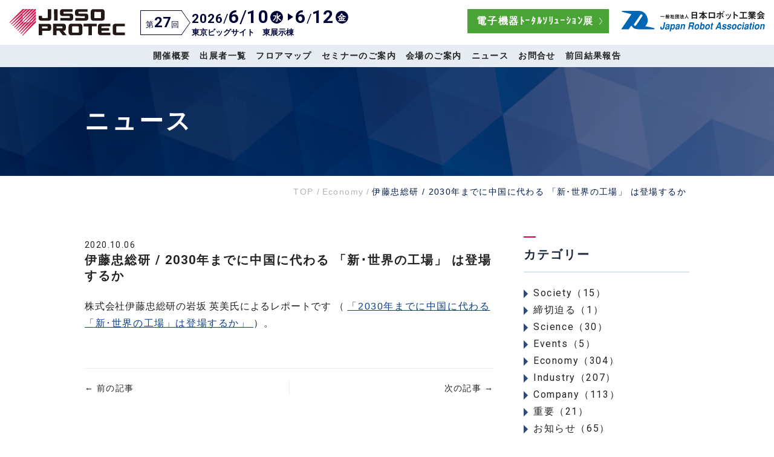

--- FILE ---
content_type: text/html; charset=UTF-8
request_url: https://www.jissoprotec.jp/news/%E4%BC%8A%E8%97%A4%E5%BF%A0%E7%B7%8F%E7%A0%94-2030%E5%B9%B4%E3%81%BE%E3%81%A7%E3%81%AB%E4%B8%AD%E5%9B%BD%E3%81%AB%E4%BB%A3%E3%82%8F%E3%82%8B%E3%80%8C%E6%96%B0%EF%BD%A5%E4%B8%96%E7%95%8C%E3%81%AE/
body_size: 12028
content:
<!DOCTYPE html>
<html lang="ja">
<head>
<!-- Google tag (gtag.js) -->
<script async src="https://www.googletagmanager.com/gtag/js?id=G-XSKDG2N8S0"></script>
<script>
  window.dataLayer = window.dataLayer || [];
  function gtag(){dataLayer.push(arguments);}
  gtag('js', new Date());

  gtag('config', 'G-XSKDG2N8S0');
</script>
<meta charset="UTF-8">
<meta http-equiv="X-UA-Compatible" content="IE=edge">
<meta name="format-detection" content="telephone=no">
<link rel="preconnect" href="https://fonts.googleapis.com">
<link rel="preconnect" href="https://fonts.gstatic.com" crossorigin>
<link href="https://fonts.googleapis.com/css2?family=Outfit:wght@100..900&family=Roboto:ital,wght@0,100;0,300;0,400;0,500;0,700;0,900;1,100;1,300;1,400;1,500;1,700;1,900&display=swap" rel="stylesheet">
<meta name='robots' content='index, follow, max-image-preview:large, max-snippet:-1, max-video-preview:-1' />

	<!-- This site is optimized with the Yoast SEO plugin v26.8 - https://yoast.com/product/yoast-seo-wordpress/ -->
	<title>伊藤忠総研 / 2030年までに中国に代わる 「新･世界の工場」 は登場するか - JISSO PROTEC</title>
	<meta name="description" content="伊藤忠総研 / 2030年までに中国に代わる 「新･世界の工場」 は登場するか - 株式会社伊藤忠総研の岩坂 英美氏によるレポートです （ 「2030年までに中国に代わる「新･世界の工場」は登場するか」 ）。" />
	<link rel="canonical" href="https://www.jissoprotec.jp/news/伊藤忠総研-2030年までに中国に代わる「新･世界の/" />
	<meta property="og:locale" content="ja_JP" />
	<meta property="og:type" content="article" />
	<meta property="og:title" content="伊藤忠総研 / 2030年までに中国に代わる 「新･世界の工場」 は登場するか - JISSO PROTEC" />
	<meta property="og:description" content="伊藤忠総研 / 2030年までに中国に代わる 「新･世界の工場」 は登場するか - 株式会社伊藤忠総研の岩坂 英美氏によるレポートです （ 「2030年までに中国に代わる「新･世界の工場」は登場するか」 ）。" />
	<meta property="og:url" content="https://www.jissoprotec.jp/news/伊藤忠総研-2030年までに中国に代わる「新･世界の/" />
	<meta property="og:site_name" content="JISSO PROTEC" />
	<meta property="article:published_time" content="2020-10-06T14:50:23+00:00" />
	<meta property="article:modified_time" content="2020-10-08T02:32:15+00:00" />
	<meta property="og:image" content="https://www.jissoprotec.jp/wp-content/uploads/2020/03/jissoprotec_ogp.jpg" />
	<meta property="og:image:width" content="1000" />
	<meta property="og:image:height" content="525" />
	<meta property="og:image:type" content="image/jpeg" />
	<meta name="author" content="takeda" />
	<meta name="twitter:card" content="summary_large_image" />
	<meta name="twitter:label1" content="執筆者" />
	<meta name="twitter:data1" content="takeda" />
	<script type="application/ld+json" class="yoast-schema-graph">{"@context":"https://schema.org","@graph":[{"@type":"Article","@id":"https://www.jissoprotec.jp/news/%e4%bc%8a%e8%97%a4%e5%bf%a0%e7%b7%8f%e7%a0%94-2030%e5%b9%b4%e3%81%be%e3%81%a7%e3%81%ab%e4%b8%ad%e5%9b%bd%e3%81%ab%e4%bb%a3%e3%82%8f%e3%82%8b%e3%80%8c%e6%96%b0%ef%bd%a5%e4%b8%96%e7%95%8c%e3%81%ae/#article","isPartOf":{"@id":"https://www.jissoprotec.jp/news/%e4%bc%8a%e8%97%a4%e5%bf%a0%e7%b7%8f%e7%a0%94-2030%e5%b9%b4%e3%81%be%e3%81%a7%e3%81%ab%e4%b8%ad%e5%9b%bd%e3%81%ab%e4%bb%a3%e3%82%8f%e3%82%8b%e3%80%8c%e6%96%b0%ef%bd%a5%e4%b8%96%e7%95%8c%e3%81%ae/"},"author":{"name":"takeda","@id":"https://www.jissoprotec.jp/#/schema/person/c98b164581cdb275dd95af3c8eb7803d"},"headline":"伊藤忠総研 / 2030年までに中国に代わる 「新･世界の工場」 は登場するか","datePublished":"2020-10-06T14:50:23+00:00","dateModified":"2020-10-08T02:32:15+00:00","mainEntityOfPage":{"@id":"https://www.jissoprotec.jp/news/%e4%bc%8a%e8%97%a4%e5%bf%a0%e7%b7%8f%e7%a0%94-2030%e5%b9%b4%e3%81%be%e3%81%a7%e3%81%ab%e4%b8%ad%e5%9b%bd%e3%81%ab%e4%bb%a3%e3%82%8f%e3%82%8b%e3%80%8c%e6%96%b0%ef%bd%a5%e4%b8%96%e7%95%8c%e3%81%ae/"},"wordCount":0,"articleSection":["Economy","ニュース"],"inLanguage":"ja"},{"@type":"WebPage","@id":"https://www.jissoprotec.jp/news/%e4%bc%8a%e8%97%a4%e5%bf%a0%e7%b7%8f%e7%a0%94-2030%e5%b9%b4%e3%81%be%e3%81%a7%e3%81%ab%e4%b8%ad%e5%9b%bd%e3%81%ab%e4%bb%a3%e3%82%8f%e3%82%8b%e3%80%8c%e6%96%b0%ef%bd%a5%e4%b8%96%e7%95%8c%e3%81%ae/","url":"https://www.jissoprotec.jp/news/%e4%bc%8a%e8%97%a4%e5%bf%a0%e7%b7%8f%e7%a0%94-2030%e5%b9%b4%e3%81%be%e3%81%a7%e3%81%ab%e4%b8%ad%e5%9b%bd%e3%81%ab%e4%bb%a3%e3%82%8f%e3%82%8b%e3%80%8c%e6%96%b0%ef%bd%a5%e4%b8%96%e7%95%8c%e3%81%ae/","name":"伊藤忠総研 / 2030年までに中国に代わる 「新･世界の工場」 は登場するか - JISSO PROTEC","isPartOf":{"@id":"https://www.jissoprotec.jp/#website"},"datePublished":"2020-10-06T14:50:23+00:00","dateModified":"2020-10-08T02:32:15+00:00","author":{"@id":"https://www.jissoprotec.jp/#/schema/person/c98b164581cdb275dd95af3c8eb7803d"},"description":"伊藤忠総研 / 2030年までに中国に代わる 「新･世界の工場」 は登場するか - 株式会社伊藤忠総研の岩坂 英美氏によるレポートです （ 「2030年までに中国に代わる「新･世界の工場」は登場するか」 ）。","breadcrumb":{"@id":"https://www.jissoprotec.jp/news/%e4%bc%8a%e8%97%a4%e5%bf%a0%e7%b7%8f%e7%a0%94-2030%e5%b9%b4%e3%81%be%e3%81%a7%e3%81%ab%e4%b8%ad%e5%9b%bd%e3%81%ab%e4%bb%a3%e3%82%8f%e3%82%8b%e3%80%8c%e6%96%b0%ef%bd%a5%e4%b8%96%e7%95%8c%e3%81%ae/#breadcrumb"},"inLanguage":"ja","potentialAction":[{"@type":"ReadAction","target":["https://www.jissoprotec.jp/news/%e4%bc%8a%e8%97%a4%e5%bf%a0%e7%b7%8f%e7%a0%94-2030%e5%b9%b4%e3%81%be%e3%81%a7%e3%81%ab%e4%b8%ad%e5%9b%bd%e3%81%ab%e4%bb%a3%e3%82%8f%e3%82%8b%e3%80%8c%e6%96%b0%ef%bd%a5%e4%b8%96%e7%95%8c%e3%81%ae/"]}]},{"@type":"BreadcrumbList","@id":"https://www.jissoprotec.jp/news/%e4%bc%8a%e8%97%a4%e5%bf%a0%e7%b7%8f%e7%a0%94-2030%e5%b9%b4%e3%81%be%e3%81%a7%e3%81%ab%e4%b8%ad%e5%9b%bd%e3%81%ab%e4%bb%a3%e3%82%8f%e3%82%8b%e3%80%8c%e6%96%b0%ef%bd%a5%e4%b8%96%e7%95%8c%e3%81%ae/#breadcrumb","itemListElement":[{"@type":"ListItem","position":1,"name":"ホーム","item":"https://www.jissoprotec.jp/"},{"@type":"ListItem","position":2,"name":"伊藤忠総研 / 2030年までに中国に代わる 「新･世界の工場」 は登場するか"}]},{"@type":"WebSite","@id":"https://www.jissoprotec.jp/#website","url":"https://www.jissoprotec.jp/","name":"JISSO PROTEC","description":"電子部品実装技術の最先端が集まる総合展示会「JISSO PROTEC」","potentialAction":[{"@type":"SearchAction","target":{"@type":"EntryPoint","urlTemplate":"https://www.jissoprotec.jp/?s={search_term_string}"},"query-input":{"@type":"PropertyValueSpecification","valueRequired":true,"valueName":"search_term_string"}}],"inLanguage":"ja"},{"@type":"Person","@id":"https://www.jissoprotec.jp/#/schema/person/c98b164581cdb275dd95af3c8eb7803d","name":"takeda"}]}</script>
	<!-- / Yoast SEO plugin. -->


<link rel="alternate" title="oEmbed (JSON)" type="application/json+oembed" href="https://www.jissoprotec.jp/wp-json/oembed/1.0/embed?url=https%3A%2F%2Fwww.jissoprotec.jp%2Fnews%2F%25e4%25bc%258a%25e8%2597%25a4%25e5%25bf%25a0%25e7%25b7%258f%25e7%25a0%2594-2030%25e5%25b9%25b4%25e3%2581%25be%25e3%2581%25a7%25e3%2581%25ab%25e4%25b8%25ad%25e5%259b%25bd%25e3%2581%25ab%25e4%25bb%25a3%25e3%2582%258f%25e3%2582%258b%25e3%2580%258c%25e6%2596%25b0%25ef%25bd%25a5%25e4%25b8%2596%25e7%2595%258c%25e3%2581%25ae%2F" />
<link rel="alternate" title="oEmbed (XML)" type="text/xml+oembed" href="https://www.jissoprotec.jp/wp-json/oembed/1.0/embed?url=https%3A%2F%2Fwww.jissoprotec.jp%2Fnews%2F%25e4%25bc%258a%25e8%2597%25a4%25e5%25bf%25a0%25e7%25b7%258f%25e7%25a0%2594-2030%25e5%25b9%25b4%25e3%2581%25be%25e3%2581%25a7%25e3%2581%25ab%25e4%25b8%25ad%25e5%259b%25bd%25e3%2581%25ab%25e4%25bb%25a3%25e3%2582%258f%25e3%2582%258b%25e3%2580%258c%25e6%2596%25b0%25ef%25bd%25a5%25e4%25b8%2596%25e7%2595%258c%25e3%2581%25ae%2F&#038;format=xml" />
<style id='wp-img-auto-sizes-contain-inline-css' type='text/css'>
img:is([sizes=auto i],[sizes^="auto," i]){contain-intrinsic-size:3000px 1500px}
/*# sourceURL=wp-img-auto-sizes-contain-inline-css */
</style>
<style id='wp-emoji-styles-inline-css' type='text/css'>

	img.wp-smiley, img.emoji {
		display: inline !important;
		border: none !important;
		box-shadow: none !important;
		height: 1em !important;
		width: 1em !important;
		margin: 0 0.07em !important;
		vertical-align: -0.1em !important;
		background: none !important;
		padding: 0 !important;
	}
/*# sourceURL=wp-emoji-styles-inline-css */
</style>
<style id='wp-block-library-inline-css' type='text/css'>
:root{--wp-block-synced-color:#7a00df;--wp-block-synced-color--rgb:122,0,223;--wp-bound-block-color:var(--wp-block-synced-color);--wp-editor-canvas-background:#ddd;--wp-admin-theme-color:#007cba;--wp-admin-theme-color--rgb:0,124,186;--wp-admin-theme-color-darker-10:#006ba1;--wp-admin-theme-color-darker-10--rgb:0,107,160.5;--wp-admin-theme-color-darker-20:#005a87;--wp-admin-theme-color-darker-20--rgb:0,90,135;--wp-admin-border-width-focus:2px}@media (min-resolution:192dpi){:root{--wp-admin-border-width-focus:1.5px}}.wp-element-button{cursor:pointer}:root .has-very-light-gray-background-color{background-color:#eee}:root .has-very-dark-gray-background-color{background-color:#313131}:root .has-very-light-gray-color{color:#eee}:root .has-very-dark-gray-color{color:#313131}:root .has-vivid-green-cyan-to-vivid-cyan-blue-gradient-background{background:linear-gradient(135deg,#00d084,#0693e3)}:root .has-purple-crush-gradient-background{background:linear-gradient(135deg,#34e2e4,#4721fb 50%,#ab1dfe)}:root .has-hazy-dawn-gradient-background{background:linear-gradient(135deg,#faaca8,#dad0ec)}:root .has-subdued-olive-gradient-background{background:linear-gradient(135deg,#fafae1,#67a671)}:root .has-atomic-cream-gradient-background{background:linear-gradient(135deg,#fdd79a,#004a59)}:root .has-nightshade-gradient-background{background:linear-gradient(135deg,#330968,#31cdcf)}:root .has-midnight-gradient-background{background:linear-gradient(135deg,#020381,#2874fc)}:root{--wp--preset--font-size--normal:16px;--wp--preset--font-size--huge:42px}.has-regular-font-size{font-size:1em}.has-larger-font-size{font-size:2.625em}.has-normal-font-size{font-size:var(--wp--preset--font-size--normal)}.has-huge-font-size{font-size:var(--wp--preset--font-size--huge)}.has-text-align-center{text-align:center}.has-text-align-left{text-align:left}.has-text-align-right{text-align:right}.has-fit-text{white-space:nowrap!important}#end-resizable-editor-section{display:none}.aligncenter{clear:both}.items-justified-left{justify-content:flex-start}.items-justified-center{justify-content:center}.items-justified-right{justify-content:flex-end}.items-justified-space-between{justify-content:space-between}.screen-reader-text{border:0;clip-path:inset(50%);height:1px;margin:-1px;overflow:hidden;padding:0;position:absolute;width:1px;word-wrap:normal!important}.screen-reader-text:focus{background-color:#ddd;clip-path:none;color:#444;display:block;font-size:1em;height:auto;left:5px;line-height:normal;padding:15px 23px 14px;text-decoration:none;top:5px;width:auto;z-index:100000}html :where(.has-border-color){border-style:solid}html :where([style*=border-top-color]){border-top-style:solid}html :where([style*=border-right-color]){border-right-style:solid}html :where([style*=border-bottom-color]){border-bottom-style:solid}html :where([style*=border-left-color]){border-left-style:solid}html :where([style*=border-width]){border-style:solid}html :where([style*=border-top-width]){border-top-style:solid}html :where([style*=border-right-width]){border-right-style:solid}html :where([style*=border-bottom-width]){border-bottom-style:solid}html :where([style*=border-left-width]){border-left-style:solid}html :where(img[class*=wp-image-]){height:auto;max-width:100%}:where(figure){margin:0 0 1em}html :where(.is-position-sticky){--wp-admin--admin-bar--position-offset:var(--wp-admin--admin-bar--height,0px)}@media screen and (max-width:600px){html :where(.is-position-sticky){--wp-admin--admin-bar--position-offset:0px}}

/*# sourceURL=wp-block-library-inline-css */
</style><style id='global-styles-inline-css' type='text/css'>
:root{--wp--preset--aspect-ratio--square: 1;--wp--preset--aspect-ratio--4-3: 4/3;--wp--preset--aspect-ratio--3-4: 3/4;--wp--preset--aspect-ratio--3-2: 3/2;--wp--preset--aspect-ratio--2-3: 2/3;--wp--preset--aspect-ratio--16-9: 16/9;--wp--preset--aspect-ratio--9-16: 9/16;--wp--preset--color--black: #000000;--wp--preset--color--cyan-bluish-gray: #abb8c3;--wp--preset--color--white: #ffffff;--wp--preset--color--pale-pink: #f78da7;--wp--preset--color--vivid-red: #cf2e2e;--wp--preset--color--luminous-vivid-orange: #ff6900;--wp--preset--color--luminous-vivid-amber: #fcb900;--wp--preset--color--light-green-cyan: #7bdcb5;--wp--preset--color--vivid-green-cyan: #00d084;--wp--preset--color--pale-cyan-blue: #8ed1fc;--wp--preset--color--vivid-cyan-blue: #0693e3;--wp--preset--color--vivid-purple: #9b51e0;--wp--preset--gradient--vivid-cyan-blue-to-vivid-purple: linear-gradient(135deg,rgb(6,147,227) 0%,rgb(155,81,224) 100%);--wp--preset--gradient--light-green-cyan-to-vivid-green-cyan: linear-gradient(135deg,rgb(122,220,180) 0%,rgb(0,208,130) 100%);--wp--preset--gradient--luminous-vivid-amber-to-luminous-vivid-orange: linear-gradient(135deg,rgb(252,185,0) 0%,rgb(255,105,0) 100%);--wp--preset--gradient--luminous-vivid-orange-to-vivid-red: linear-gradient(135deg,rgb(255,105,0) 0%,rgb(207,46,46) 100%);--wp--preset--gradient--very-light-gray-to-cyan-bluish-gray: linear-gradient(135deg,rgb(238,238,238) 0%,rgb(169,184,195) 100%);--wp--preset--gradient--cool-to-warm-spectrum: linear-gradient(135deg,rgb(74,234,220) 0%,rgb(151,120,209) 20%,rgb(207,42,186) 40%,rgb(238,44,130) 60%,rgb(251,105,98) 80%,rgb(254,248,76) 100%);--wp--preset--gradient--blush-light-purple: linear-gradient(135deg,rgb(255,206,236) 0%,rgb(152,150,240) 100%);--wp--preset--gradient--blush-bordeaux: linear-gradient(135deg,rgb(254,205,165) 0%,rgb(254,45,45) 50%,rgb(107,0,62) 100%);--wp--preset--gradient--luminous-dusk: linear-gradient(135deg,rgb(255,203,112) 0%,rgb(199,81,192) 50%,rgb(65,88,208) 100%);--wp--preset--gradient--pale-ocean: linear-gradient(135deg,rgb(255,245,203) 0%,rgb(182,227,212) 50%,rgb(51,167,181) 100%);--wp--preset--gradient--electric-grass: linear-gradient(135deg,rgb(202,248,128) 0%,rgb(113,206,126) 100%);--wp--preset--gradient--midnight: linear-gradient(135deg,rgb(2,3,129) 0%,rgb(40,116,252) 100%);--wp--preset--font-size--small: 13px;--wp--preset--font-size--medium: 20px;--wp--preset--font-size--large: 36px;--wp--preset--font-size--x-large: 42px;--wp--preset--spacing--20: 0.44rem;--wp--preset--spacing--30: 0.67rem;--wp--preset--spacing--40: 1rem;--wp--preset--spacing--50: 1.5rem;--wp--preset--spacing--60: 2.25rem;--wp--preset--spacing--70: 3.38rem;--wp--preset--spacing--80: 5.06rem;--wp--preset--shadow--natural: 6px 6px 9px rgba(0, 0, 0, 0.2);--wp--preset--shadow--deep: 12px 12px 50px rgba(0, 0, 0, 0.4);--wp--preset--shadow--sharp: 6px 6px 0px rgba(0, 0, 0, 0.2);--wp--preset--shadow--outlined: 6px 6px 0px -3px rgb(255, 255, 255), 6px 6px rgb(0, 0, 0);--wp--preset--shadow--crisp: 6px 6px 0px rgb(0, 0, 0);}:where(.is-layout-flex){gap: 0.5em;}:where(.is-layout-grid){gap: 0.5em;}body .is-layout-flex{display: flex;}.is-layout-flex{flex-wrap: wrap;align-items: center;}.is-layout-flex > :is(*, div){margin: 0;}body .is-layout-grid{display: grid;}.is-layout-grid > :is(*, div){margin: 0;}:where(.wp-block-columns.is-layout-flex){gap: 2em;}:where(.wp-block-columns.is-layout-grid){gap: 2em;}:where(.wp-block-post-template.is-layout-flex){gap: 1.25em;}:where(.wp-block-post-template.is-layout-grid){gap: 1.25em;}.has-black-color{color: var(--wp--preset--color--black) !important;}.has-cyan-bluish-gray-color{color: var(--wp--preset--color--cyan-bluish-gray) !important;}.has-white-color{color: var(--wp--preset--color--white) !important;}.has-pale-pink-color{color: var(--wp--preset--color--pale-pink) !important;}.has-vivid-red-color{color: var(--wp--preset--color--vivid-red) !important;}.has-luminous-vivid-orange-color{color: var(--wp--preset--color--luminous-vivid-orange) !important;}.has-luminous-vivid-amber-color{color: var(--wp--preset--color--luminous-vivid-amber) !important;}.has-light-green-cyan-color{color: var(--wp--preset--color--light-green-cyan) !important;}.has-vivid-green-cyan-color{color: var(--wp--preset--color--vivid-green-cyan) !important;}.has-pale-cyan-blue-color{color: var(--wp--preset--color--pale-cyan-blue) !important;}.has-vivid-cyan-blue-color{color: var(--wp--preset--color--vivid-cyan-blue) !important;}.has-vivid-purple-color{color: var(--wp--preset--color--vivid-purple) !important;}.has-black-background-color{background-color: var(--wp--preset--color--black) !important;}.has-cyan-bluish-gray-background-color{background-color: var(--wp--preset--color--cyan-bluish-gray) !important;}.has-white-background-color{background-color: var(--wp--preset--color--white) !important;}.has-pale-pink-background-color{background-color: var(--wp--preset--color--pale-pink) !important;}.has-vivid-red-background-color{background-color: var(--wp--preset--color--vivid-red) !important;}.has-luminous-vivid-orange-background-color{background-color: var(--wp--preset--color--luminous-vivid-orange) !important;}.has-luminous-vivid-amber-background-color{background-color: var(--wp--preset--color--luminous-vivid-amber) !important;}.has-light-green-cyan-background-color{background-color: var(--wp--preset--color--light-green-cyan) !important;}.has-vivid-green-cyan-background-color{background-color: var(--wp--preset--color--vivid-green-cyan) !important;}.has-pale-cyan-blue-background-color{background-color: var(--wp--preset--color--pale-cyan-blue) !important;}.has-vivid-cyan-blue-background-color{background-color: var(--wp--preset--color--vivid-cyan-blue) !important;}.has-vivid-purple-background-color{background-color: var(--wp--preset--color--vivid-purple) !important;}.has-black-border-color{border-color: var(--wp--preset--color--black) !important;}.has-cyan-bluish-gray-border-color{border-color: var(--wp--preset--color--cyan-bluish-gray) !important;}.has-white-border-color{border-color: var(--wp--preset--color--white) !important;}.has-pale-pink-border-color{border-color: var(--wp--preset--color--pale-pink) !important;}.has-vivid-red-border-color{border-color: var(--wp--preset--color--vivid-red) !important;}.has-luminous-vivid-orange-border-color{border-color: var(--wp--preset--color--luminous-vivid-orange) !important;}.has-luminous-vivid-amber-border-color{border-color: var(--wp--preset--color--luminous-vivid-amber) !important;}.has-light-green-cyan-border-color{border-color: var(--wp--preset--color--light-green-cyan) !important;}.has-vivid-green-cyan-border-color{border-color: var(--wp--preset--color--vivid-green-cyan) !important;}.has-pale-cyan-blue-border-color{border-color: var(--wp--preset--color--pale-cyan-blue) !important;}.has-vivid-cyan-blue-border-color{border-color: var(--wp--preset--color--vivid-cyan-blue) !important;}.has-vivid-purple-border-color{border-color: var(--wp--preset--color--vivid-purple) !important;}.has-vivid-cyan-blue-to-vivid-purple-gradient-background{background: var(--wp--preset--gradient--vivid-cyan-blue-to-vivid-purple) !important;}.has-light-green-cyan-to-vivid-green-cyan-gradient-background{background: var(--wp--preset--gradient--light-green-cyan-to-vivid-green-cyan) !important;}.has-luminous-vivid-amber-to-luminous-vivid-orange-gradient-background{background: var(--wp--preset--gradient--luminous-vivid-amber-to-luminous-vivid-orange) !important;}.has-luminous-vivid-orange-to-vivid-red-gradient-background{background: var(--wp--preset--gradient--luminous-vivid-orange-to-vivid-red) !important;}.has-very-light-gray-to-cyan-bluish-gray-gradient-background{background: var(--wp--preset--gradient--very-light-gray-to-cyan-bluish-gray) !important;}.has-cool-to-warm-spectrum-gradient-background{background: var(--wp--preset--gradient--cool-to-warm-spectrum) !important;}.has-blush-light-purple-gradient-background{background: var(--wp--preset--gradient--blush-light-purple) !important;}.has-blush-bordeaux-gradient-background{background: var(--wp--preset--gradient--blush-bordeaux) !important;}.has-luminous-dusk-gradient-background{background: var(--wp--preset--gradient--luminous-dusk) !important;}.has-pale-ocean-gradient-background{background: var(--wp--preset--gradient--pale-ocean) !important;}.has-electric-grass-gradient-background{background: var(--wp--preset--gradient--electric-grass) !important;}.has-midnight-gradient-background{background: var(--wp--preset--gradient--midnight) !important;}.has-small-font-size{font-size: var(--wp--preset--font-size--small) !important;}.has-medium-font-size{font-size: var(--wp--preset--font-size--medium) !important;}.has-large-font-size{font-size: var(--wp--preset--font-size--large) !important;}.has-x-large-font-size{font-size: var(--wp--preset--font-size--x-large) !important;}
/*# sourceURL=global-styles-inline-css */
</style>

<style id='classic-theme-styles-inline-css' type='text/css'>
/*! This file is auto-generated */
.wp-block-button__link{color:#fff;background-color:#32373c;border-radius:9999px;box-shadow:none;text-decoration:none;padding:calc(.667em + 2px) calc(1.333em + 2px);font-size:1.125em}.wp-block-file__button{background:#32373c;color:#fff;text-decoration:none}
/*# sourceURL=/wp-includes/css/classic-themes.min.css */
</style>
<link rel='stylesheet' id='contact-form-7-css' href='https://www.jissoprotec.jp/wp-content/plugins/contact-form-7/includes/css/styles.css?ver=6.1.4' type='text/css' media='all' />
<link rel='stylesheet' id='theme-normalize-css' href='https://www.jissoprotec.jp/wp-content/themes/jissoprotec/css/normalize.css?1584608738' type='text/css' media='all' />
<link rel='stylesheet' id='theme-common-css' href='https://www.jissoprotec.jp/wp-content/themes/jissoprotec/css/common.css?1584608738' type='text/css' media='all' />
<link rel='stylesheet' id='theme-css' href='https://www.jissoprotec.jp/wp-content/themes/jissoprotec/style.css?1664425609' type='text/css' media='all' />
<link rel='stylesheet' id='entry-style-css' href='https://www.jissoprotec.jp/wp-content/themes/jissoprotec/css/entry.css?1681801205' type='text/css' media='all' />
<link rel='stylesheet' id='jquery.mmenu.all-css' href='https://www.jissoprotec.jp/wp-content/themes/jissoprotec/scripts/mmenu/jquery.mmenu.all.css?1584608738' type='text/css' media='screen' />
<link rel='stylesheet' id='for-jquery.mmenu-css' href='https://www.jissoprotec.jp/wp-content/themes/jissoprotec/scripts/mmenu/for-jquery.mmenu.css?1654490063' type='text/css' media='screen' />
<script type="text/javascript" src="https://www.jissoprotec.jp/wp-includes/js/jquery/jquery.min.js?ver=3.7.1" id="jquery-core-js"></script>
<script type="text/javascript" src="https://www.jissoprotec.jp/wp-includes/js/jquery/jquery-migrate.min.js?ver=3.4.1" id="jquery-migrate-js"></script>
<link rel="https://api.w.org/" href="https://www.jissoprotec.jp/wp-json/" /><link rel="alternate" title="JSON" type="application/json" href="https://www.jissoprotec.jp/wp-json/wp/v2/posts/3090" /><link rel="EditURI" type="application/rsd+xml" title="RSD" href="https://www.jissoprotec.jp/xmlrpc.php?rsd" />
<meta name="generator" content="WordPress 6.9" />
<link rel='shortlink' href='https://www.jissoprotec.jp/?p=3090' />
<script src="https://ajaxzip3.github.io/ajaxzip3.js" charset="UTF-8"></script>
	<script>
	jQuery(function($){
	$('#zip').attr('onKeyUp', 'AjaxZip3.zip2addr(this,\'\',\'your-address\',\'your-address\');');
});</script><script>
(function($){
  var pcView = 1000,
      spView = 640,
      view   = (navigator.userAgent.indexOf('iPhone') > 0 || navigator.userAgent.indexOf('iPod') > 0 || (navigator.userAgent.indexOf('Android') > 0 && navigator.userAgent.indexOf('Mobile') > 0)) ? spView : pcView;

  $('meta[name="viewport"]').remove();
  $('head')
    .prepend('<meta name="viewport" content="width=' + view + '">')
		.append('<style>@-ms-viewport { width: device-width; } /* windows pc (IE) - DO NOT FIX */@media screen and (max-width: ' + pcView + 'px) {@-ms-viewport { width: ' + pcView + 'px; } /* for windows tablet */}@media screen and (max-width: ' + spView + 'px) {@-ms-viewport { width: ' + spView  + 'px; } /* for windows phone */}</style>');
})(jQuery);
</script>
<link rel="icon" href="https://www.jissoprotec.jp/wp-content/uploads/2020/03/cropped-704f4cd78312c610ea0d9ae2ef4ad2e1-32x32.png" sizes="32x32" />
<link rel="icon" href="https://www.jissoprotec.jp/wp-content/uploads/2020/03/cropped-704f4cd78312c610ea0d9ae2ef4ad2e1-192x192.png" sizes="192x192" />
<link rel="apple-touch-icon" href="https://www.jissoprotec.jp/wp-content/uploads/2020/03/cropped-704f4cd78312c610ea0d9ae2ef4ad2e1-180x180.png" />
<meta name="msapplication-TileImage" content="https://www.jissoprotec.jp/wp-content/uploads/2020/03/cropped-704f4cd78312c610ea0d9ae2ef4ad2e1-270x270.png" />
</head>

<body class="wp-singular post-template-default single single-post postid-3090 single-format-standard wp-theme-jissoprotec">

<div id="wrapper" class="">

<div id="sp-menu">
	<ul id="menu-%e3%83%8f%e3%83%b3%e3%83%90%e3%83%bc%e3%82%ac%e3%83%bc%e3%83%a1%e3%83%8b%e3%83%a5%e3%83%bc%ef%bc%88%e3%82%aa%e3%83%95%e3%82%b7%e3%83%bc%e3%82%ba%e3%83%b3%e7%94%a8%ef%bc%89" class=""><li id="menu-item-11168" class="menu-item menu-item-type-post_type menu-item-object-page menu-item-home menu-item-11168"><a href="https://www.jissoprotec.jp/">TOP</a></li>
<li id="menu-item-11169" class="menu-item menu-item-type-post_type menu-item-object-page current-post-parent menu-item-11169"><a href="https://www.jissoprotec.jp/outline/">開催概要</a></li>
<li id="menu-item-11170" class="menu-item menu-item-type-post_type_archive menu-item-object-exhibitor menu-item-11170"><a href="https://www.jissoprotec.jp/exhibitor/">出展者一覧</a></li>
<li id="menu-item-14525" class="menu-item menu-item-type-post_type menu-item-object-page menu-item-14525"><a href="https://www.jissoprotec.jp/booth/">フロアマップ</a></li>
<li id="menu-item-11172" class="menu-item menu-item-type-custom menu-item-object-custom menu-item-11172"><a href="https://www.jissoprotec.jp/seminar-info/">セミナーのご案内</a></li>
<li id="menu-item-11175" class="menu-item menu-item-type-post_type menu-item-object-page menu-item-11175"><a href="https://www.jissoprotec.jp/venue/">会場のご案内</a></li>
<li id="menu-item-11452" class="menu-item menu-item-type-taxonomy menu-item-object-category current-post-ancestor current-menu-parent current-post-parent menu-item-11452"><a href="https://www.jissoprotec.jp/news/">ニュース</a></li>
<li id="menu-item-11176" class="menu-item menu-item-type-post_type menu-item-object-page menu-item-11176"><a href="https://www.jissoprotec.jp/contact/">お問合せ</a></li>
<li id="menu-item-11177" class="menu-item menu-item-type-post_type menu-item-object-page menu-item-11177"><a href="https://www.jissoprotec.jp/result/">前回結果報告</a></li>
<li id="menu-item-11178" class="menu-item menu-item-type-post_type menu-item-object-page menu-item-privacy-policy menu-item-11178"><a rel="privacy-policy" href="https://www.jissoprotec.jp/policy/">プライバシーポリシー</a></li>
<li id="menu-item-11454" class="menu-item menu-item-type-post_type menu-item-object-page menu-item-11454"><a href="https://www.jissoprotec.jp/sitemap/">サイトマップ</a></li>
<li id="menu-item-11453" class="menu-item menu-item-type-custom menu-item-object-custom menu-item-11453"><a href="https://www.jara.jp/">日本ロボット工業会</a></li>
</ul></div>
<header id="header">
	<div id="h-content">
		<div id="h-above" class="clearfix">
			<div id="h-left-box">
				<div id="h-logo"><a href="https://www.jissoprotec.jp" class="img-box"><img src="https://www.jissoprotec.jp/wp-content/themes/jissoprotec/images/common/h_logo_01.svg" alt="JISSO PROTEC"></a></div>													<div id="h-exhibition">
						<div class="h-exhibition-head">
							<span class="exhibition-count">第<span class="f-larger">27</span>回</span>
						</div>
						<div class="h-exhibition-body">
							<span class="exhibition-date">
								<span class="exhibition-date-num">
									2026<span class="separator">/</span><span class="f-larger">6<span class="separator">/</span>10</span>
								</span>
								<span class="exhibition-week">水</span>
							</span>
							<span class="exhibition-date">
								<span class="exhibition-date-num">
									<span class="f-larger">6</span><span class="separator">/</span><span class="f-larger">12</span>
								</span>
								<span class="exhibition-week">金</span>
							</span>
							<span class="exhibition-venue">東京ビッグサイト　東展示棟</span>
						</div>
					</div>
							</div>
			<div id="h-right-box">
																											<a href="https://www.jpcashow.com/show2026/index.html" class="btn btn-els"><span class="inner-table"><span class="btn-inner">電子機器ﾄｰﾀﾙｿﾘｭｰｼｮﾝ展</span></span></a>
															<a href="https://www.jara.jp" class="img-box logo-jra" target="_blank">
					<img src="https://www.jissoprotec.jp/wp-content/themes/jissoprotec/images/common/h_jara_logo_01.svg" alt="一般社団法人 日本ロボット工業会 Japan Robot Association">
				</a>
			</div>
		</div>
		<div id="h-below">
			<nav id="gnav" class="menu-gnav%ef%bc%88%e3%82%aa%e3%83%95%e3%82%b7%e3%83%bc%e3%82%ba%e3%83%b3%e7%94%a8%ef%bc%89-container"><ul class="gnav"><li id="menu-item-11156" class="menu-item menu-item-type-post_type menu-item-object-page current-post-parent menu-item-11156"><a href="https://www.jissoprotec.jp/outline/">開催概要</a></li>
<li id="menu-item-11159" class="menu-item menu-item-type-post_type_archive menu-item-object-exhibitor menu-item-11159"><a href="https://www.jissoprotec.jp/exhibitor/">出展者一覧</a></li>
<li id="menu-item-14529" class="menu-item menu-item-type-post_type menu-item-object-page menu-item-14529"><a href="https://www.jissoprotec.jp/booth/">フロアマップ</a></li>
<li id="menu-item-11162" class="menu-item menu-item-type-custom menu-item-object-custom menu-item-11162"><a href="https://www.jissoprotec.jp/seminar-info/">セミナーのご案内</a></li>
<li id="menu-item-11164" class="menu-item menu-item-type-post_type menu-item-object-page menu-item-11164"><a href="https://www.jissoprotec.jp/venue/">会場のご案内</a></li>
<li id="menu-item-11165" class="menu-item menu-item-type-taxonomy menu-item-object-category current-post-ancestor current-menu-parent current-post-parent menu-item-11165"><a href="https://www.jissoprotec.jp/news/">ニュース</a></li>
<li id="menu-item-11166" class="menu-item menu-item-type-post_type menu-item-object-page menu-item-11166"><a href="https://www.jissoprotec.jp/contact/">お問合せ</a></li>
<li id="menu-item-11167" class="menu-item menu-item-type-post_type menu-item-object-page menu-item-11167"><a href="https://www.jissoprotec.jp/result/">前回結果報告</a></li>
</ul></nav>		</div>
		<a href="#sp-menu" class="hamburger"><span class="hamburger__icon"></span></a>
	</div><!-- #h-content -->
</header>



	<div id="mainvisual">
		<div class="content-width">
			<div class="ttl-box">
				<div id="pg-ttl" class="ttl">ニュース</div>			</div>
		</div>
	</div>


<div id="breadcrumbs" class="breadcrumbs yugo">
	<div class="content-width">
		<span property="itemListElement" typeof="ListItem"><a property="item" typeof="WebPage" title="Go to JISSO PROTEC." href="https://www.jissoprotec.jp" class="home" ><span property="name">TOP</span></a><meta property="position" content="1"></span>&#047;<span property="itemListElement" typeof="ListItem"><a property="item" typeof="WebPage" title="Go to the Economy category archives." href="https://www.jissoprotec.jp/economy/" class="taxonomy category" ><span property="name">Economy</span></a><meta property="position" content="2"></span>&#047;<span class="post post-post current-item">伊藤忠総研 / 2030年までに中国に代わる 「新･世界の工場」 は登場するか</span>	</div>
</div><!-- #breadcrumbs -->
<div id="main">
<div class="clearfix two-column-container content-width">
<div id="container">
	<div id="content" role="main">
		
		
			<article id="post-3090" class="post-3090 post type-post status-publish format-standard hentry category-economy category-news">
				<div class="entry-meta-box">
					<span class="entry-meta entry-date">2020.10.06</span>
				</div><!-- .entry-meta-box -->
				<h1 class="entry-ttl">伊藤忠総研 / 2030年までに中国に代わる 「新･世界の工場」 は登場するか</h1>

				<div class="entry-content">
					<p>株式会社伊藤忠総研の岩坂 英美氏によるレポートです （ <a href="https://www.itochu-research.com/ja/uploads/em20201006_2020-049_Supplychain.pdf">「2030年までに中国に代わる「新･世界の工場」は登場するか」 </a>）。</p>
														</div>

			</article>

			<div id="nav-below" class="navigation clearfix">
				<div class="leftside nav-previous"><a href="https://www.jissoprotec.jp/news/%e7%b5%8c%e6%b8%88%e7%94%a3%e6%a5%ad%e7%9c%81-%e9%9b%bb%e5%ad%90%e6%a9%9f%e5%99%a8%e8%a3%bd%e9%80%a0%e3%81%ae%e7%94%a3%e6%a5%ad%e5%9f%ba%e7%9b%a4%e5%ae%9f%e6%85%8b%e7%ad%89%e8%aa%bf%e6%9f%bb-2/" rel="prev"><span class="meta-nav">&larr;</span> 前の記事</a></div>
				<div class="rightside nav-next"><a href="https://www.jissoprotec.jp/news/%e6%97%a5%e6%9c%ac%e5%b7%a5%e4%bd%9c%e6%a9%9f%e6%a2%b0%e5%b7%a5%e6%a5%ad%e4%bc%9a-%e5%b7%a5%e4%bd%9c%e6%a9%9f%e6%a2%b0%e7%b5%b1%e8%a8%88-%ef%bc%88%ef%bc%98%e6%9c%88%e5%88%86%e5%8f%97%e6%b3%a8-2/" rel="next">次の記事 <span class="meta-nav">&rarr;</span></a></div>
			</div><!-- #nav-below -->

		
			</div><!-- #content -->
</div><!-- #container -->


<aside id="sidebar">
				<div class="side-box">
			<h3 class="side-ttl"><span class="ttl-inner">カテゴリー</span></h3>
			<ul class="common-list">
														<li><a href="https://www.jissoprotec.jp/society/" class="ttl">Society（15）</a></li>
														<li><a href="https://www.jissoprotec.jp/%e7%b7%a0%e5%88%87%e8%bf%ab%e3%82%8b/" class="ttl">締切迫る（1）</a></li>
														<li><a href="https://www.jissoprotec.jp/science/" class="ttl">Science（30）</a></li>
														<li><a href="https://www.jissoprotec.jp/events/" class="ttl">Events（5）</a></li>
														<li><a href="https://www.jissoprotec.jp/economy/" class="ttl">Economy（304）</a></li>
														<li><a href="https://www.jissoprotec.jp/industry/" class="ttl">Industry（207）</a></li>
														<li><a href="https://www.jissoprotec.jp/company/" class="ttl">Company（113）</a></li>
														<li><a href="https://www.jissoprotec.jp/%e9%87%8d%e8%a6%81/" class="ttl">重要（21）</a></li>
														<li><a href="https://www.jissoprotec.jp/%e3%81%8a%e7%9f%a5%e3%82%89%e3%81%9b/" class="ttl">お知らせ（65）</a></li>
														<li><a href="https://www.jissoprotec.jp/news/" class="ttl">ニュース（747）</a></li>
							</ul>
		</div>
					<div class="side-box">
			<h3 class="side-ttl"><span class="ttl-inner">新着情報</span></h3>
			<ul class="common-list">
							<li><a href="https://www.jissoprotec.jp/news/jisso-protec2026%e3%80%81%e5%87%ba%e5%b1%95%e3%81%8a%e7%94%b3%e3%81%97%e8%be%bc%e3%81%bf%e5%8f%97%e4%bb%98%e4%b8%ad%e3%81%a7%e3%81%99%e3%80%82/" class="ttl">JISSO PROTEC2026、出展お申し込み受付中です。</a></li>
							<li><a href="https://www.jissoprotec.jp/news/jisso-protec2026%e3%80%81%e5%87%ba%e5%b1%95%e3%81%8a%e7%94%b3%e3%81%97%e8%be%bc%e3%81%bf%e5%8f%97%e4%bb%98%e3%82%92%e9%96%8b%e5%a7%8b%e3%81%97%e3%81%be%e3%81%97%e3%81%9f%ef%bc%81/" class="ttl">JISSO PROTEC2026、出展お申し込み受付を開始しました！</a></li>
							<li><a href="https://www.jissoprotec.jp/news/11%e6%9c%8814%e6%97%a5%e9%87%911000%e3%82%88%e3%82%8a%e3%80%81jisso-protec-2026%e3%81%ae%e5%87%ba%e5%b1%95%e7%94%b3%e8%be%bc%e5%8f%97%e4%bb%98%e3%82%92%e9%96%8b%e5%a7%8b%e3%81%97%e3%81%be%e3%81%99/" class="ttl">11月14日(金)10:00より、JISSO PROTEC 2026の出展申込受付を開始します</a></li>
							<li><a href="https://www.jissoprotec.jp/news/jisso-protec-2026%e3%81%ae%e7%94%b3%e8%be%bc%e9%96%8b%e5%a7%8b%e6%99%82%e6%9c%9f%e3%81%ae%e4%ba%88%e5%ae%9a%e3%81%ab%e3%81%a4%e3%81%84%e3%81%a6/" class="ttl">JISSO PROTEC 2026の出展申込開始時期の予定について</a></li>
							<li><a href="https://www.jissoprotec.jp/%e9%87%8d%e8%a6%81/%e3%81%94%e6%9d%a5%e5%a0%b4%e3%81%ae%e5%be%a1%e7%a4%bc/" class="ttl">JISSOPROTEC2025ご来場の御礼</a></li>
						</ul>
		</div>
	</aside></div></div><!-- #main -->

<div id="f-exhibit-btn-group" class="btn-group">
	<div class="content-width">
												<span class="btn btn-off">
					<span class="btn-inner"><span style="display:inline-block;line-height:2.3;" target="_blank">来場案内(総合受付サイトへ)</span></span>
				</span>
															<a href="https://www.jpcashow.com/show2026/index.html" class="btn btn-on"><span class="btn-inner">出展申込</span></a>
							</div>
</div>

<footer id="footer">
	<div id="f-content">
		<div id="f-above">
			<div class="content-width clearfix">
				<div id="f-info">
					<p class="f-site-ttl">一般社団法人 日本ロボット工業会</p>
					<p class="f-address">〒105-0011 東京都港区芝公園３丁目５番８号機械振興会館307号室　TEL：<a href="tel:&#048;&#051;34&#051;42&#057;19">0&#51;&#40;34&#51;&#52;&#41;29&#49;9</a>（代表）| FAX：&#48;3(&#51;&#53;7&#56;)140&#52;</p>
				</div>
			</div>
		</div>
		<div id="f-below">
			<div class="content-width clearfix">
				<ul id="f-menu" class="left">
					<li><a href="https://www.jissoprotec.jp/policy/"><span>プライバシーポリシー</span></a></li>
					<li><a href="https://www.jissoprotec.jp/sitemap/"><span>サイトマップ</span></a></li>
					<li><a href="https://www.jara.jp" target="_blank"><span>日本ロボット工業会</span></a></li>
				</ul>
				<div id="copyright" class="right">
					<p class="medium"><small>Copyright &copy; 2020 Japan Robot Association. All rights reserved</small></p>
				</div>
			</div>
		</div>
	</div>
</footer>

</div><!-- #wrapper -->

<script type="speculationrules">
{"prefetch":[{"source":"document","where":{"and":[{"href_matches":"/*"},{"not":{"href_matches":["/wp-*.php","/wp-admin/*","/wp-content/uploads/*","/wp-content/*","/wp-content/plugins/*","/wp-content/themes/jissoprotec/*","/*\\?(.+)"]}},{"not":{"selector_matches":"a[rel~=\"nofollow\"]"}},{"not":{"selector_matches":".no-prefetch, .no-prefetch a"}}]},"eagerness":"conservative"}]}
</script>
<script type="text/javascript" src="https://www.jissoprotec.jp/wp-includes/js/dist/hooks.min.js?ver=dd5603f07f9220ed27f1" id="wp-hooks-js"></script>
<script type="text/javascript" src="https://www.jissoprotec.jp/wp-includes/js/dist/i18n.min.js?ver=c26c3dc7bed366793375" id="wp-i18n-js"></script>
<script type="text/javascript" id="wp-i18n-js-after">
/* <![CDATA[ */
wp.i18n.setLocaleData( { 'text direction\u0004ltr': [ 'ltr' ] } );
//# sourceURL=wp-i18n-js-after
/* ]]> */
</script>
<script type="text/javascript" src="https://www.jissoprotec.jp/wp-content/plugins/contact-form-7/includes/swv/js/index.js?ver=6.1.4" id="swv-js"></script>
<script type="text/javascript" id="contact-form-7-js-translations">
/* <![CDATA[ */
( function( domain, translations ) {
	var localeData = translations.locale_data[ domain ] || translations.locale_data.messages;
	localeData[""].domain = domain;
	wp.i18n.setLocaleData( localeData, domain );
} )( "contact-form-7", {"translation-revision-date":"2025-11-30 08:12:23+0000","generator":"GlotPress\/4.0.3","domain":"messages","locale_data":{"messages":{"":{"domain":"messages","plural-forms":"nplurals=1; plural=0;","lang":"ja_JP"},"This contact form is placed in the wrong place.":["\u3053\u306e\u30b3\u30f3\u30bf\u30af\u30c8\u30d5\u30a9\u30fc\u30e0\u306f\u9593\u9055\u3063\u305f\u4f4d\u7f6e\u306b\u7f6e\u304b\u308c\u3066\u3044\u307e\u3059\u3002"],"Error:":["\u30a8\u30e9\u30fc:"]}},"comment":{"reference":"includes\/js\/index.js"}} );
//# sourceURL=contact-form-7-js-translations
/* ]]> */
</script>
<script type="text/javascript" id="contact-form-7-js-before">
/* <![CDATA[ */
var wpcf7 = {
    "api": {
        "root": "https:\/\/www.jissoprotec.jp\/wp-json\/",
        "namespace": "contact-form-7\/v1"
    }
};
//# sourceURL=contact-form-7-js-before
/* ]]> */
</script>
<script type="text/javascript" src="https://www.jissoprotec.jp/wp-content/plugins/contact-form-7/includes/js/index.js?ver=6.1.4" id="contact-form-7-js"></script>
<script type="text/javascript" src="https://www.jissoprotec.jp/wp-content/themes/jissoprotec/scripts/mmenu/jquery.mmenu.all.js?1584608738" id="jquery.mmenu.all.js-js"></script>
<script type="text/javascript" src="https://www.jissoprotec.jp/wp-content/themes/jissoprotec/scripts/jquery.matchHeight.js?1584608738" id="jquery.matchHeight.js-js"></script>
<script type="text/javascript" src="https://www.jissoprotec.jp/wp-content/themes/jissoprotec/scripts/myscripts.js?1716954620" id="myscripts.js-js"></script>
<script type="text/javascript" src="https://www.jissoprotec.jp/wp-content/themes/jissoprotec/scripts/ofi.min.js?1584608738" id="ofi.min.js-js"></script>
<script id="wp-emoji-settings" type="application/json">
{"baseUrl":"https://s.w.org/images/core/emoji/17.0.2/72x72/","ext":".png","svgUrl":"https://s.w.org/images/core/emoji/17.0.2/svg/","svgExt":".svg","source":{"concatemoji":"https://www.jissoprotec.jp/wp-includes/js/wp-emoji-release.min.js"}}
</script>
<script type="module">
/* <![CDATA[ */
/*! This file is auto-generated */
const a=JSON.parse(document.getElementById("wp-emoji-settings").textContent),o=(window._wpemojiSettings=a,"wpEmojiSettingsSupports"),s=["flag","emoji"];function i(e){try{var t={supportTests:e,timestamp:(new Date).valueOf()};sessionStorage.setItem(o,JSON.stringify(t))}catch(e){}}function c(e,t,n){e.clearRect(0,0,e.canvas.width,e.canvas.height),e.fillText(t,0,0);t=new Uint32Array(e.getImageData(0,0,e.canvas.width,e.canvas.height).data);e.clearRect(0,0,e.canvas.width,e.canvas.height),e.fillText(n,0,0);const a=new Uint32Array(e.getImageData(0,0,e.canvas.width,e.canvas.height).data);return t.every((e,t)=>e===a[t])}function p(e,t){e.clearRect(0,0,e.canvas.width,e.canvas.height),e.fillText(t,0,0);var n=e.getImageData(16,16,1,1);for(let e=0;e<n.data.length;e++)if(0!==n.data[e])return!1;return!0}function u(e,t,n,a){switch(t){case"flag":return n(e,"\ud83c\udff3\ufe0f\u200d\u26a7\ufe0f","\ud83c\udff3\ufe0f\u200b\u26a7\ufe0f")?!1:!n(e,"\ud83c\udde8\ud83c\uddf6","\ud83c\udde8\u200b\ud83c\uddf6")&&!n(e,"\ud83c\udff4\udb40\udc67\udb40\udc62\udb40\udc65\udb40\udc6e\udb40\udc67\udb40\udc7f","\ud83c\udff4\u200b\udb40\udc67\u200b\udb40\udc62\u200b\udb40\udc65\u200b\udb40\udc6e\u200b\udb40\udc67\u200b\udb40\udc7f");case"emoji":return!a(e,"\ud83e\u1fac8")}return!1}function f(e,t,n,a){let r;const o=(r="undefined"!=typeof WorkerGlobalScope&&self instanceof WorkerGlobalScope?new OffscreenCanvas(300,150):document.createElement("canvas")).getContext("2d",{willReadFrequently:!0}),s=(o.textBaseline="top",o.font="600 32px Arial",{});return e.forEach(e=>{s[e]=t(o,e,n,a)}),s}function r(e){var t=document.createElement("script");t.src=e,t.defer=!0,document.head.appendChild(t)}a.supports={everything:!0,everythingExceptFlag:!0},new Promise(t=>{let n=function(){try{var e=JSON.parse(sessionStorage.getItem(o));if("object"==typeof e&&"number"==typeof e.timestamp&&(new Date).valueOf()<e.timestamp+604800&&"object"==typeof e.supportTests)return e.supportTests}catch(e){}return null}();if(!n){if("undefined"!=typeof Worker&&"undefined"!=typeof OffscreenCanvas&&"undefined"!=typeof URL&&URL.createObjectURL&&"undefined"!=typeof Blob)try{var e="postMessage("+f.toString()+"("+[JSON.stringify(s),u.toString(),c.toString(),p.toString()].join(",")+"));",a=new Blob([e],{type:"text/javascript"});const r=new Worker(URL.createObjectURL(a),{name:"wpTestEmojiSupports"});return void(r.onmessage=e=>{i(n=e.data),r.terminate(),t(n)})}catch(e){}i(n=f(s,u,c,p))}t(n)}).then(e=>{for(const n in e)a.supports[n]=e[n],a.supports.everything=a.supports.everything&&a.supports[n],"flag"!==n&&(a.supports.everythingExceptFlag=a.supports.everythingExceptFlag&&a.supports[n]);var t;a.supports.everythingExceptFlag=a.supports.everythingExceptFlag&&!a.supports.flag,a.supports.everything||((t=a.source||{}).concatemoji?r(t.concatemoji):t.wpemoji&&t.twemoji&&(r(t.twemoji),r(t.wpemoji)))});
//# sourceURL=https://www.jissoprotec.jp/wp-includes/js/wp-emoji-loader.min.js
/* ]]> */
</script>
<script>
if( objectFitImages ) objectFitImages('img.thumbnail-with-fitted');
</script>


</body>
</html>


--- FILE ---
content_type: image/svg+xml
request_url: https://www.jissoprotec.jp/wp-content/themes/jissoprotec/images/common/h_jara_logo_01.svg
body_size: 5059
content:
<svg xmlns="http://www.w3.org/2000/svg" width="238" height="34" viewBox="0 0 238 34"><defs><style>.cls-1{fill:#0066b3;}.cls-2{fill:#1a1a1a;}.cls-3{fill:none;}</style></defs><g id="レイヤー_2" data-name="レイヤー 2"><g id="レイヤー_2-2" data-name="レイヤー 2"><path class="cls-1" d="M35.22,8.54,25.14,23.65s-1.51,2-3.27.7c-1.21-.89-.21-2.69.22-3.19S31.38,7.4,31.88,6.77s1.56-1.58,2.77-.65c.81.63,1.35,1.35.57,2.42M51.48,27.69C48.73,27,40.1,25.41,40.1,25.41A23.93,23.93,0,0,0,42.57,22a13.11,13.11,0,0,0,1.71-8.16,18.21,18.21,0,0,0-4.18-9.1A14.11,14.11,0,0,0,29.66,0H2.15a1,1,0,0,0-.83.49.69.69,0,0,0,.27,1l15.74,4-17.1,25H12.59L17,24.27a21,21,0,0,0,4,4.36c1.9,1.32,8,1.9,8,1.9h15c6.65,0,11.6.08,11.58-.45C55.39,28.34,54.28,28.35,51.48,27.69Z"/><path class="cls-1" d="M73.31,19l-1.7,8.81a4,4,0,0,1-1.13,2,3.86,3.86,0,0,1-2.55,1.09,3.52,3.52,0,0,1-2.09-.41,2.86,2.86,0,0,1-.87-2.9l.26-1.32h2.16l-.22,1.18c-.09.42-.35,1.55.93,1.45a1.51,1.51,0,0,0,1.38-1.3L71.15,19h2.16"/><path class="cls-1" d="M79.66,30.53l.06-.3a1.21,1.21,0,0,1-.25-1l.9-4.69c.27-1.37-.22-2.07-.93-2.42a4.53,4.53,0,0,0-1.79-.31,3.54,3.54,0,0,0-3.82,3h1.91a1.53,1.53,0,0,1,1.6-1.39c.93,0,1.28.24,1.18.78a1.16,1.16,0,0,1-.69,1,8,8,0,0,1-2.12.4,3.23,3.23,0,0,0-2.79,2.71c-.38,1.67.21,2.65,1.8,2.65a3.92,3.92,0,0,0,2.75-1.22,1.37,1.37,0,0,0,0,.86h2.14M78,27a2.21,2.21,0,0,1-1.82,2.08c-.9.16-1.19-.2-1.21-.71a1.4,1.4,0,0,1,1.15-1.4,5.71,5.71,0,0,0,2-.46Z"/><path class="cls-1" d="M82.62,21.93,80.29,34h2l.84-4.36c.47.73.8,1.25,1.87,1.25a3.07,3.07,0,0,0,2.44-.95c1.83-1.68,2.43-5.46,1.29-7.12a2.17,2.17,0,0,0-2-1c-1.26.08-1.66.71-2.37,1.44l.26-1.3h-2M86,23.75a1.2,1.2,0,0,1,1.16,1,4.31,4.31,0,0,1,0,1.68,5.13,5.13,0,0,1-.68,1.68,1.89,1.89,0,0,1-1.53,1,1.19,1.19,0,0,1-1.17-1,4.11,4.11,0,0,1,0-1.68,5.34,5.34,0,0,1,.67-1.68A1.94,1.94,0,0,1,86,23.75Z"/><path class="cls-1" d="M96.52,30.53l.06-.3a1.21,1.21,0,0,1-.25-1l.91-4.69c.26-1.37-.22-2.07-.94-2.42a4.44,4.44,0,0,0-1.78-.31,3.54,3.54,0,0,0-3.82,3h1.91a1.53,1.53,0,0,1,1.6-1.39c.92,0,1.28.24,1.17.78a1.16,1.16,0,0,1-.69,1,8,8,0,0,1-2.11.4,3.23,3.23,0,0,0-2.8,2.71c-.38,1.67.21,2.65,1.8,2.65a3.9,3.9,0,0,0,2.75-1.22,1.44,1.44,0,0,0,0,.86h2.14M94.84,27A2.2,2.2,0,0,1,93,29.05c-.9.16-1.19-.2-1.2-.71A1.39,1.39,0,0,1,93,26.94a5.81,5.81,0,0,0,2-.46Z"/><path class="cls-1" d="M99.57,21.93h2l-.25,1.3h0a2.81,2.81,0,0,1,2.21-1.44c1.79,0,2.84.82,2.42,3l-1.11,5.76h-2l1-5.11c.14-.76.23-1.67-1.14-1.67A1.62,1.62,0,0,0,101,25.2l-1,5.33h-2l1.66-8.6"/><path class="cls-1" d="M111,30.53h2.16L114,26h2.54c.75,0,1.2.38,1.08,1.16s-.37,1.76-.45,2.33a2.45,2.45,0,0,0,.08,1.08h2.32l.09-.43c-.2-.16-.35-.3-.22-1s.36-2.11.4-2.59A1.63,1.63,0,0,0,119,25a3.59,3.59,0,0,0,1.78-1.82,4.37,4.37,0,0,0,.35-2.34A1.94,1.94,0,0,0,119.08,19h-5.85L111,30.53M115,21h2.93c1,0,1.23.47,1.07,1.3A1.9,1.9,0,0,1,117.39,24h-3Z"/><path class="cls-1" d="M124.56,30.89a4.54,4.54,0,0,0,2.9-1.05,6.09,6.09,0,0,0,1.84-3.5,4.4,4.4,0,0,0-.48-3.5,3.14,3.14,0,0,0-2.5-1.05,4.52,4.52,0,0,0-2.9,1.05,6,6,0,0,0-1.84,3.5,4.4,4.4,0,0,0,.48,3.5,3.14,3.14,0,0,0,2.5,1.05m1.39-7.2a1.29,1.29,0,0,1,1.26,1,3.84,3.84,0,0,1,.05,1.68,5,5,0,0,1-.7,1.68,2.07,2.07,0,0,1-1.63,1,1.29,1.29,0,0,1-1.26-1,3.69,3.69,0,0,1,0-1.68,5,5,0,0,1,.7-1.68A2.06,2.06,0,0,1,126,23.69Z"/><path class="cls-1" d="M130,30.53h2l.17-.86h0a1.93,1.93,0,0,0,1.75,1.22c1.4.06,2.33-.55,3.21-2a6.73,6.73,0,0,0,1.09-5.17,2.27,2.27,0,0,0-2.31-1.95,2.53,2.53,0,0,0-2.46,1.32h0l.8-4.15h-2L130,30.53m5-6.81a1.2,1.2,0,0,1,1.16,1,4.12,4.12,0,0,1,0,1.68,5.14,5.14,0,0,1-.67,1.68A1.91,1.91,0,0,1,134,29a1.18,1.18,0,0,1-1.17-1,4.11,4.11,0,0,1,0-1.68,5,5,0,0,1,.67-1.68A1.92,1.92,0,0,1,135,23.72Z"/><path class="cls-1" d="M142.22,30.89a4.54,4.54,0,0,0,2.9-1.05,6.09,6.09,0,0,0,1.84-3.5,4.4,4.4,0,0,0-.48-3.5,3.14,3.14,0,0,0-2.5-1.05,4.57,4.57,0,0,0-2.91,1.05,6.08,6.08,0,0,0-1.83,3.5,4.4,4.4,0,0,0,.48,3.5,3.14,3.14,0,0,0,2.5,1.05m1.39-7.2a1.29,1.29,0,0,1,1.26,1,3.84,3.84,0,0,1,0,1.68,5,5,0,0,1-.7,1.68,2.07,2.07,0,0,1-1.63,1,1.28,1.28,0,0,1-1.26-1,3.69,3.69,0,0,1-.05-1.68,4.78,4.78,0,0,1,.7-1.68A2.06,2.06,0,0,1,143.61,23.69Z"/><path class="cls-1" d="M149.58,22.1l.46-2.33h2l-.45,2.33h1.12l-.28,1.48h-1.13l-.94,4.84c-.08.43-.08.74.19.74l.76,0-.29,1.5a3.19,3.19,0,0,1-1,.21,2.41,2.41,0,0,1-.94-.11,1.42,1.42,0,0,1-.89-1.6l1.09-5.6h-1l.29-1.48h1"/><path class="cls-1" d="M160.42,26.23h2.7l-.53-4.49-2.17,4.49m5.32,4.3h-2.21l-.27-2.32h-3.91l-1.18,2.32H156L161.87,19h2.5Z"/><path class="cls-1" d="M168.92,28c.08,1,.67,1.07,1.52,1.23,1.47.12,1.8-1.45,1-1.64l-2.36-.79a1.65,1.65,0,0,1-1.27-2.09,3.53,3.53,0,0,1,1.39-2.26,4.24,4.24,0,0,1,2.2-.66,3.46,3.46,0,0,1,2.3.63,2.09,2.09,0,0,1,.71,2.29H172.5c.09-.54.1-.86-.54-1.1a1.88,1.88,0,0,0-1.65.11c-.4.23-.72,1-.07,1.18l2.75.87a1.75,1.75,0,0,1,1.06,2.08,3.73,3.73,0,0,1-2.23,2.76,6,6,0,0,1-2,.28,4.36,4.36,0,0,1-1.65-.33A2.3,2.3,0,0,1,166.92,28h2"/><path class="cls-1" d="M177,28c.08,1,.68,1.07,1.53,1.23,1.46.12,1.79-1.45,1-1.64l-2.36-.79a1.65,1.65,0,0,1-1.28-2.09,3.57,3.57,0,0,1,1.39-2.26,4.3,4.3,0,0,1,2.2-.66,3.44,3.44,0,0,1,2.3.63,2.11,2.11,0,0,1,.72,2.29h-2c.09-.54.09-.86-.54-1.1a1.9,1.9,0,0,0-1.66.11c-.4.23-.72,1-.07,1.18l2.76.87a1.75,1.75,0,0,1,1.05,2.08,3.7,3.7,0,0,1-2.22,2.76,6,6,0,0,1-2,.28,4.37,4.37,0,0,1-1.66-.33A2.29,2.29,0,0,1,175,28h2"/><path class="cls-1" d="M186.38,30.89a4.54,4.54,0,0,0,2.9-1.05,6.09,6.09,0,0,0,1.84-3.5,4.4,4.4,0,0,0-.48-3.5,3.14,3.14,0,0,0-2.5-1.05,4.52,4.52,0,0,0-2.9,1.05,6.09,6.09,0,0,0-1.84,3.5,4.4,4.4,0,0,0,.48,3.5,3.14,3.14,0,0,0,2.5,1.05m1.39-7.2a1.29,1.29,0,0,1,1.26,1,3.84,3.84,0,0,1,.05,1.68,5,5,0,0,1-.7,1.68,2.07,2.07,0,0,1-1.63,1,1.29,1.29,0,0,1-1.26-1,3.69,3.69,0,0,1-.05-1.68,5,5,0,0,1,.7-1.68A2.06,2.06,0,0,1,187.77,23.69Z"/><path class="cls-1" d="M197.56,25.13c0-1.36-.6-1.38-1.21-1.41s-1.27.45-1.65,1.27a6.47,6.47,0,0,0-.54,2.51c.06,1.35.55,1.53,1.19,1.55s1.15-.06,1.75-1.52H199a5.43,5.43,0,0,1-1.75,2.59,3.46,3.46,0,0,1-2.44.77c-2.46.1-2.91-2.09-2.81-3.34a8.32,8.32,0,0,1,.92-3.34c1.37-2.3,2.43-2.33,3.75-2.42a3.11,3.11,0,0,1,2,.47,3.47,3.47,0,0,1,.82,2.87h-1.94"/><path class="cls-1" d="M202.16,19h2l-.39,2h-2l.39-2m-.58,3h2l-1.66,8.6h-2Z"/><path class="cls-1" d="M210.54,30.53l.06-.3a1.21,1.21,0,0,1-.26-1l.91-4.69c.27-1.37-.22-2.07-.93-2.42a4.53,4.53,0,0,0-1.79-.31,3.54,3.54,0,0,0-3.82,3h1.91a1.53,1.53,0,0,1,1.6-1.39c.92,0,1.28.24,1.18.78a1.17,1.17,0,0,1-.69,1,8,8,0,0,1-2.12.4,3.21,3.21,0,0,0-2.79,2.71c-.38,1.67.21,2.65,1.8,2.65a3.92,3.92,0,0,0,2.75-1.22,1.3,1.3,0,0,0,.05.86h2.14M208.85,27A2.19,2.19,0,0,1,207,29.05c-.9.16-1.19-.2-1.21-.71a1.4,1.4,0,0,1,1.15-1.4,5.76,5.76,0,0,0,2-.46Z"/><path class="cls-1" d="M213.83,22.1l.45-2.33h2l-.45,2.33H217l-.29,1.48h-1.12l-.94,4.84c-.08.43-.09.74.19.74l.76,0-.29,1.5a3.25,3.25,0,0,1-1,.21,2.36,2.36,0,0,1-.93-.11,1.41,1.41,0,0,1-.89-1.6l1.08-5.6h-1l.28-1.48h1"/><path class="cls-1" d="M219,19h2l-.38,2h-2l.39-2m-.57,3h2l-1.67,8.6h-2Z"/><path class="cls-1" d="M224.12,30.89A4.57,4.57,0,0,0,227,29.84a6.08,6.08,0,0,0,1.83-3.5,4.44,4.44,0,0,0-.47-3.5,3.14,3.14,0,0,0-2.5-1.05A4.55,4.55,0,0,0,223,22.84a6,6,0,0,0-1.83,3.5,4.4,4.4,0,0,0,.47,3.5,3.14,3.14,0,0,0,2.5,1.05m1.4-7.2a1.27,1.27,0,0,1,1.25,1,3.69,3.69,0,0,1,0,1.68,4.6,4.6,0,0,1-.7,1.68,2,2,0,0,1-1.63,1,1.29,1.29,0,0,1-1.26-1,3.84,3.84,0,0,1,0-1.68,5,5,0,0,1,.7-1.68A2.07,2.07,0,0,1,225.52,23.69Z"/><path class="cls-1" d="M231.25,21.93h2l-.25,1.3h0a2.78,2.78,0,0,1,2.2-1.44c1.79,0,2.85.82,2.43,3l-1.12,5.76h-2l1-5.11c.14-.76.23-1.67-1.14-1.67a1.6,1.6,0,0,0-1.75,1.45l-1,5.33h-2l1.67-8.6"/><path class="cls-2" d="M177,7.88a11,11,0,0,0-1-2.37L177.15,5a8.84,8.84,0,0,1,1,2.42L177,7.88m-2,5.17a8.87,8.87,0,0,0,3.71-3,9.47,9.47,0,0,0,1.76-4.82l1.54.39a.24.24,0,0,1,.15.2c0,.15-.17.23-.3.29-.84,3.27-1.83,5.61-5.63,8Zm-.8-4.38A8,8,0,0,0,173,6.33l1.31-.5a7.7,7.7,0,0,1,1.11,2.37Zm-55.65,2h5.35V7.65h-5.35Zm0-4.64h5.35V3.36h-5.35Zm7.13,7.09h-1.78v-.79h-5.35v.87h-1.8V1.7h8.93Zm11-3.26h2.19a12,12,0,0,1-2.16-3.28h0V9.9M141.12,12A13.08,13.08,0,0,1,138.78,10v1.48h-2.22v2.45h-1.78V11.43h-2.1V9.9h2.1V6.45h0a20,20,0,0,1-4.29,5.8l-1.45-1a15.9,15.9,0,0,0,4.73-6.36h-4.52V3.22h5.56V.49l1.76.3c.17,0,.29.11.29.2s-.11.23-.27.36V3.22h5.57V4.87h-4.78a14.16,14.16,0,0,0,5,5.93Zm5.57-1.95h6.92V4.15h-6.92Zm8.73,2.39h-1.81v-.65h-6.92v.59h-1.81v-10h10.54ZM169.77,0a7.09,7.09,0,0,1,1.33,1.35l-.73.67A7.24,7.24,0,0,0,169.06.68l.71-.68m-1.49,1.25a6.36,6.36,0,0,1,1.28,1.25l-.79.72a6.15,6.15,0,0,0-1.2-1.29ZM168.4,11A12.41,12.41,0,0,0,166,7.82l1.16-1a14.32,14.32,0,0,1,2.58,3.08Zm-3.69.49c0,1.48-.46,1.66-2.91,1.69l-.59-1.76a8.34,8.34,0,0,0,1.23.12c.47,0,.58-.12.58-.51V5.64h-4.48V4.05H163V1.29l1.61.19c.18,0,.41.06.41.16s-.18.28-.33.43v2h4.36V5.64h-4.36Zm-7.32-1.16a11.06,11.06,0,0,0,3.06-3.42l1.26.82c.12.08.29.19.29.28s-.2.16-.44.27a13.12,13.12,0,0,1-2.62,3Zm35-.65,1.2-1.46a17.81,17.81,0,0,0-5-3.19L188,6.13h0v-4c.18-.16.38-.28.38-.41s-.26-.21-.37-.22l-1.82-.34v12h1.81V6.62a16.25,16.25,0,0,1,4.46,3m16.17,3V10.94H203V3.48h4.67V1.78h-11v1.7h4.52v7.46h-5.5v1.75h12.95M215,3.91c.12.23.3.61.47.91h2.27a9.59,9.59,0,0,0,.45-.91H215m6.81,9.81a11.24,11.24,0,0,1-4.33-2.87v2.87H215.8V11a14.55,14.55,0,0,1-4.19,2.87l-1.38-1.24a12.81,12.81,0,0,0,4.37-2.58h-4.42V8.67h5.62V8h-3.94V6.79h3.94V6.13h-4.9V4.82h2.84c-.19-.3-.42-.7-.57-.91h-3V2.65h2.24a9,9,0,0,0-1-1.22l1.26-.79A8.75,8.75,0,0,1,214,2.25l-.64.37v0h1.2v-2l1.54.2c.2,0,.29.09.29.18a.82.82,0,0,1-.28.38V2.65h1.07V.71l1.46.17c.24,0,.35.09.35.18a.5.5,0,0,1-.25.29v1.3H219A12.55,12.55,0,0,0,220.06.7l1.31.62c.21.11.32.2.32.28s-.11.18-.37.21c-.21.32-.42.64-.58.84H223V3.91h-3c-.21.38-.39.67-.55.91h2.81V6.13h-4.78v.66h3.91V8h-3.91v.65H223v1.39h-4.29A8.67,8.67,0,0,0,223,12.4Zm11.45-4.55H231c-.51.86-.7,1.16-1.43,2.35.67,0,2.41-.11,3.81-.29a7.8,7.8,0,0,0-1.19-1l1.1-1.11m1.2-3.89v0A13,13,0,0,1,231,2.3a13.8,13.8,0,0,1-3.15,3v0Zm1.12,8.63a10.7,10.7,0,0,0-1-1.37c-1,.1-5.69.67-8.29.94-.11.15-.22.32-.29.32s-.17-.2-.22-.33l-.41-1.8c.81,0,1.19,0,2.15-.05.53-.92,1.25-2.2,1.38-2.45H225.5V7.7h11.19V9.17H233.4a28.14,28.14,0,0,1,3.55,3.6Zm1-7.61a8.92,8.92,0,0,1-1.75-.81v1.3h-7.34V5.54a16.05,16.05,0,0,1-1.88,1l-1.17-1.34A10.47,10.47,0,0,0,230,.55l2,.33c.32.06.42.11.42.18a.37.37,0,0,1-.12.26c.18.25.55.64.62.72a12.28,12.28,0,0,0,4.89,2.8Z"/><path class="cls-2" d="M71.65,9.89a8.42,8.42,0,0,0-1.15-.06H66.4a8.42,8.42,0,0,0-1.15.06V8.75a9.52,9.52,0,0,0,1.15.05h4.1a8.75,8.75,0,0,0,1.15-.05Z"/><path class="cls-2" d="M73.47,9.13h.13l.42,0c0-.45,0-.74,0-.86A10.6,10.6,0,0,0,74,6.63a3.75,3.75,0,0,0,.48,0h.28A2.7,2.7,0,0,0,75,5.87l.93.12c-.16.35-.23.51-.32.67H76c.21,0,.41,0,.55,0,0,.17,0,.27,0,.45V8.77l.17,0v.81l-.17,0v2.47a3.7,3.7,0,0,0,1.1-.66,4.79,4.79,0,0,1-.69-1.19l.71-.3h-.3a3.89,3.89,0,0,0-.53,0V9.07a2.83,2.83,0,0,0,.47,0H79a2.36,2.36,0,0,0,.48,0l.4.49a1.61,1.61,0,0,0-.14.31,6.17,6.17,0,0,1-.83,1.51,4,4,0,0,0,1.26.58,6,6,0,0,0-.42.95,5.25,5.25,0,0,1-1.45-.86,5.67,5.67,0,0,1-1.23.86,3.25,3.25,0,0,0-.51-.81c0,.57-.21.75-.88.75l-.48,0a3.39,3.39,0,0,0-.17-.89,4.32,4.32,0,0,0,.66.07c.12,0,.14,0,.14-.14V9.74l-.26,0V10.9a5.57,5.57,0,0,0,0,.66H75a5.07,5.07,0,0,0,0-.66v-1l-.24,0a7,7,0,0,1-.59,3,3.47,3.47,0,0,0-.71-.73A4,4,0,0,0,74,10l-.12,0-.29,0Zm1.31-1.2V9l1-.14V7.43h-1Zm.56-.36a5.14,5.14,0,0,1,.41,1l-.56.29a4.1,4.1,0,0,0-.38-1ZM77.93,7a3,3,0,0,1-.24,1.25,1.8,1.8,0,0,1-.53.69,2.7,2.7,0,0,0-.58-.73c.4-.3.57-.76.57-1.61a2.51,2.51,0,0,0,0-.44l.57,0h1a5.34,5.34,0,0,0,.6,0c0,.16,0,.33,0,.59V7.89c0,.09,0,.11.09.11s.17,0,.18-.09.05-.42.07-.75a2.23,2.23,0,0,0,.62.3,3.18,3.18,0,0,1-.16,1c-.1.26-.26.32-.79.32-.69,0-.81-.07-.81-.52V7Zm-.27,2.9a3.69,3.69,0,0,0,.56.89,3.29,3.29,0,0,0,.54-.89Z"/><path class="cls-2" d="M83.39,12.15a5.3,5.3,0,0,0,0,.78h-1a5.7,5.7,0,0,0,0-.8V10.42a5.48,5.48,0,0,1-.71.55,4,4,0,0,0-.41-.92,5.21,5.21,0,0,0,1.17-.93A3.87,3.87,0,0,0,83.27,8H82.2a4.86,4.86,0,0,0-.6,0v-1a4.11,4.11,0,0,0,.55,0h.34V6.53a3.55,3.55,0,0,0,0-.57h1a3.22,3.22,0,0,0,0,.58v.58h.24a3.25,3.25,0,0,0,.41,0l.4.44a3.54,3.54,0,0,0-.16.34,6.94,6.94,0,0,1-.67,1.24,4,4,0,0,0,1.12.93,4.65,4.65,0,0,0-.45.89,3.76,3.76,0,0,1-.89-.8Zm3.07-.43h.71a6.47,6.47,0,0,0,.83,0v1a7.69,7.69,0,0,0-.83,0H84.8a7,7,0,0,0-.8,0v-1a6.5,6.5,0,0,0,.82,0h.68V8.91h-.45a5.32,5.32,0,0,0-.69,0v-1a6.12,6.12,0,0,0,.69,0h.45V6.81a7.21,7.21,0,0,0,0-.83h1a7,7,0,0,0,0,.83V8h.65a4.39,4.39,0,0,0,.7,0V9a5.37,5.37,0,0,0-.7,0h-.65Z"/><path class="cls-2" d="M89.57,12.89a8.07,8.07,0,0,0,0-1V7.11a7.67,7.67,0,0,0,0-.88,6.71,6.71,0,0,0,.83,0h4.52a6.88,6.88,0,0,0,.83,0,7.67,7.67,0,0,0,0,.88V11.9c0,.44,0,.77,0,1h-1V12.5H90.52v.39Zm1-1.25H94.8V7.13H90.52ZM93,7.8A1.82,1.82,0,0,0,93,7.28h1a2.32,2.32,0,0,0,0,.52V8H94a2.75,2.75,0,0,0,.55,0v.91a4.34,4.34,0,0,0-.57,0h-.1v1.85c0,.68-.21.84-1.07.84l-.66,0A2.42,2.42,0,0,0,92,10.6a6.82,6.82,0,0,0,.82.08c.19,0,.25,0,.25-.22V8.8H91.43a4,4,0,0,0-.65,0V7.92a3.65,3.65,0,0,0,.65,0H93Zm-1.2,2.84a5.27,5.27,0,0,0-.78-1.35l.73-.46a7.37,7.37,0,0,1,.83,1.32Z"/><path class="cls-2" d="M97.79,7.84a8.94,8.94,0,0,1,1.28.91l-.53.82a7.6,7.6,0,0,0-1.28-1Zm1.26,2.61a15,15,0,0,1-.65,1.72c-.07.18-.13.3-.14.34-.11.27-.12.28-.16.37l-.82-.74a8.88,8.88,0,0,0,1-2.25ZM98.1,6a8.08,8.08,0,0,1,1.25,1l-.58.77a7.37,7.37,0,0,0-1.25-1ZM99,11.71h.24l.48,0a10,10,0,0,0,.8-1.88H99.9a6.48,6.48,0,0,0-.8,0v-1a5.79,5.79,0,0,0,.8,0h1v-1h-.77c-.29,0-.53,0-.78,0V7a5.45,5.45,0,0,0,.79,0h.76V6.79a5,5,0,0,0,0-.8h1a5.09,5.09,0,0,0,0,.8V7h1a5.62,5.62,0,0,0,.76,0V8a4.92,4.92,0,0,0-.76,0h-1v1h1.25a6,6,0,0,0,.78,0v1a5.78,5.78,0,0,0-.77,0h-1.6a12.75,12.75,0,0,1-.76,1.81,15.25,15.25,0,0,0,1.63-.2c-.2-.35-.32-.53-.61-1l.77-.41a17.17,17.17,0,0,1,1.39,2.28l-.85.53c-.14-.32-.18-.42-.29-.66a20.33,20.33,0,0,1-2.47.37c-.75.09-.9.11-1.15.16Z"/><path class="cls-2" d="M109,6.08a3.69,3.69,0,0,0-.05.66,5.62,5.62,0,0,0,.79,3.2,4.47,4.47,0,0,0,1.15,1.32,4.14,4.14,0,0,0,.94.66,4,4,0,0,0-.63,1,7,7,0,0,1-1.77-1.66,5.9,5.9,0,0,1-.94-1.95,4.75,4.75,0,0,1-1.1,2.22,6.46,6.46,0,0,1-1.62,1.38,3.17,3.17,0,0,0-.62-.92,5,5,0,0,0,1.35-1,4.68,4.68,0,0,0,1.2-2.19A9.91,9.91,0,0,0,108,6.7a3.64,3.64,0,0,0,0-.62Z"/><rect class="cls-3" width="238" height="34"/></g></g></svg>